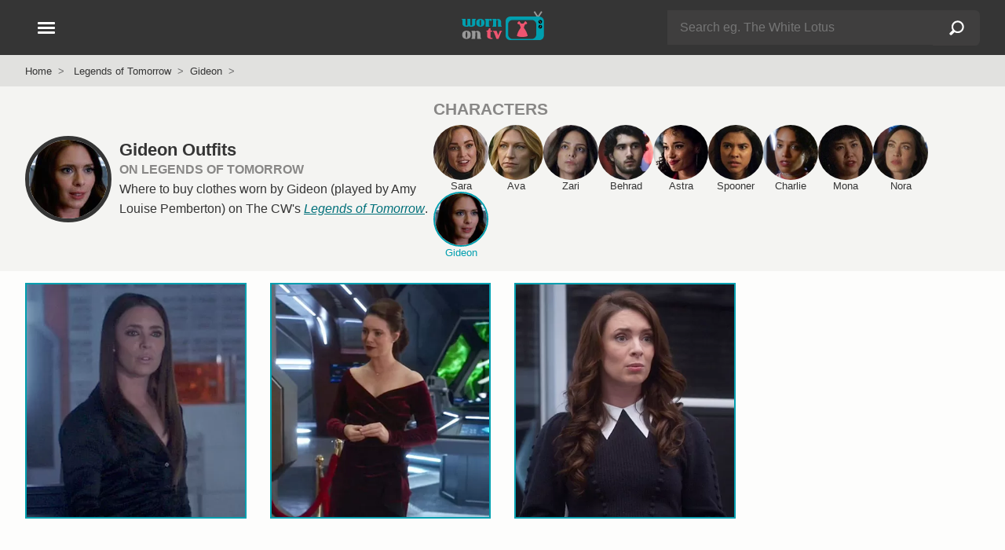

--- FILE ---
content_type: text/html; charset=UTF-8
request_url: https://wornontv.net/legends-of-tomorrow/gideon/
body_size: 10695
content:
<!DOCTYPE html>
<html lang="en">
  <head>

		<link rel="stylesheet" type="text/css" media="all" href="/wp-content/themes/wornontv-v11/styles/style-crit-k.css?v=1.8.2">

	<link rel="stylesheet" href="/wp-content/themes/wornontv-v11/styles/style-non-d.css?v=1.3.11">

			<link rel="stylesheet" href="/wp-content/themes/wornontv-v11/styles/grid-d.css?v=1.4.9">
	
	
	
    <meta charset="utf-8">
	<meta name="viewport" content="width=device-width, initial-scale=1">
	<meta name="referrer" content="strict-origin-when-cross-origin">
	<meta name="robots" content="max-image-preview:large">

	<meta name="robots" content="noarchive">

	<link rel="manifest" href="/manifest.json">
	<meta name="theme-color" content="#ffffff">

	<link rel="apple-touch-icon" href="/apple_icon_180_v1-2.png">
	<link rel="shortcut icon" href="/favicon.ico">

	<link rel="alternate" type="application/rss+xml" title="Worn on TV RSS Feed" href="//wornontv.net/feed/">	



<script type="application/ld+json">
{
	"@context":"https://schema.org",
	"@graph":[
		{
			"@type": "Organization",
			"@id": "https://wornontv.net#organization",
			"url": "https://wornontv.net",
			"name": "WornOnTV",
			"logo": "https://wornontv.net/dottv/cdn2/images/v7/wornontv.png" ,
			"sameAs" : [ "http://www.facebook.com/wornontv",
				"https://www.x.com/wornontv",
				"https://www.pinterest.com/wornontv",
				"https://www.instagram.com/wornontv",
				"https://bsky.app/profile/wornontv.net",
				"https://mastodon.social/@wornontv",
				"https://shopmy.us/shop/wornontv",
				"https://www.threads.net/@wornontv"]
		},
		{
		"@type": "WebSite",
		"@id":"https://www.wornontv.net/#website",
		"url":"https://www.wornontv.net/",
		"name":"WornOnTV",
		"description": "Where to buy clothes you see on TV shows.   WornOnTV shows how you can shop your tv shows and buy items like clothing, shoes and accessories that are worn by actors on TV",
		"potentialAction": {
			"@type": "SearchAction",
			"target": "https://wornontv.net/?s={search_term_string}",
			"query-input": "required name=search_term_string"
		}
	}
	]
}
	
</script>


	<meta name='robots' content='index, follow, max-image-preview:large, max-snippet:-1, max-video-preview:-1' />



<style id='wp-img-auto-sizes-contain-inline-css' type='text/css'>
img:is([sizes=auto i],[sizes^="auto," i]){contain-intrinsic-size:3000px 1500px}
/*# sourceURL=wp-img-auto-sizes-contain-inline-css */
</style>
<script type="text/javascript" src="https://wornontv.net/wp-includes/js/jquery/jquery.min.js?ver=3.7.1" id="jquery-core-js" data-rocket-defer defer></script>
<script type="text/javascript" src="https://wornontv.net/wp-includes/js/jquery/jquery-migrate.min.js?ver=3.4.1" id="jquery-migrate-js" data-rocket-defer defer></script>

<title>Gideon Outfits &amp; Fashion on Legends of Tomorrow | Amy Louise Pemberton</title>
<link data-rocket-prefetch href="https://analytics.wornontv.net" rel="dns-prefetch">
<link data-rocket-prefetch href="https://www.statcounter.com" rel="dns-prefetch"><link rel="preload" data-rocket-preload as="image" href="https://uploads.wornontv.net/2022/02/gideon-red-velvet-dress.jpg.webp" fetchpriority="high">
	<meta property="og:site_name" content="WornOnTV" >
	<meta property="fb:admins" content="512694181" >
	<meta name="twitter:site" content="@wornontv"><meta property="og:type" content="website" ><meta property="og:title" content="Gideon Outfits on Legends of Tomorrow at WornOnTV" ><meta property="twitter:title" content="Gideon Outfits on Legends of Tomorrow at WornOnTV" ><meta property="og:description" content="Gideon Outfits &amp; Fashion on Legends of Tomorrow | Amy Louise Pemberton" ><meta property="twitter:description" content="Gideon Outfits &amp; Fashion on Legends of Tomorrow | Amy Louise Pemberton" ><link rel="canonical" href="https://wornontv.net/legends-of-tomorrow/gideon/"><meta property="og:url" content="https://wornontv.net/legends-of-tomorrow/gideon/" ><meta property="og:image" content="https://wornontv.net/dottv/category/18624.original.jpg?ts=1769247186" ><meta property="twitter:image" content="https://wornontv.net/dottv/category/18624.original.jpg?ts=1769247186" ><meta property="twitter:card" content="summary_large_image" ><meta name="description" content="Gideon Outfits &amp; Fashion on Legends of Tomorrow | Amy Louise Pemberton" >
<script defer data-domain="wornontv.net" src="https://analytics.wornontv.net/js/script.tagged-events.js"></script>

<style id='global-styles-inline-css' type='text/css'>
:root{--wp--preset--aspect-ratio--square: 1;--wp--preset--aspect-ratio--4-3: 4/3;--wp--preset--aspect-ratio--3-4: 3/4;--wp--preset--aspect-ratio--3-2: 3/2;--wp--preset--aspect-ratio--2-3: 2/3;--wp--preset--aspect-ratio--16-9: 16/9;--wp--preset--aspect-ratio--9-16: 9/16;--wp--preset--color--black: #000000;--wp--preset--color--cyan-bluish-gray: #abb8c3;--wp--preset--color--white: #ffffff;--wp--preset--color--pale-pink: #f78da7;--wp--preset--color--vivid-red: #cf2e2e;--wp--preset--color--luminous-vivid-orange: #ff6900;--wp--preset--color--luminous-vivid-amber: #fcb900;--wp--preset--color--light-green-cyan: #7bdcb5;--wp--preset--color--vivid-green-cyan: #00d084;--wp--preset--color--pale-cyan-blue: #8ed1fc;--wp--preset--color--vivid-cyan-blue: #0693e3;--wp--preset--color--vivid-purple: #9b51e0;--wp--preset--gradient--vivid-cyan-blue-to-vivid-purple: linear-gradient(135deg,rgb(6,147,227) 0%,rgb(155,81,224) 100%);--wp--preset--gradient--light-green-cyan-to-vivid-green-cyan: linear-gradient(135deg,rgb(122,220,180) 0%,rgb(0,208,130) 100%);--wp--preset--gradient--luminous-vivid-amber-to-luminous-vivid-orange: linear-gradient(135deg,rgb(252,185,0) 0%,rgb(255,105,0) 100%);--wp--preset--gradient--luminous-vivid-orange-to-vivid-red: linear-gradient(135deg,rgb(255,105,0) 0%,rgb(207,46,46) 100%);--wp--preset--gradient--very-light-gray-to-cyan-bluish-gray: linear-gradient(135deg,rgb(238,238,238) 0%,rgb(169,184,195) 100%);--wp--preset--gradient--cool-to-warm-spectrum: linear-gradient(135deg,rgb(74,234,220) 0%,rgb(151,120,209) 20%,rgb(207,42,186) 40%,rgb(238,44,130) 60%,rgb(251,105,98) 80%,rgb(254,248,76) 100%);--wp--preset--gradient--blush-light-purple: linear-gradient(135deg,rgb(255,206,236) 0%,rgb(152,150,240) 100%);--wp--preset--gradient--blush-bordeaux: linear-gradient(135deg,rgb(254,205,165) 0%,rgb(254,45,45) 50%,rgb(107,0,62) 100%);--wp--preset--gradient--luminous-dusk: linear-gradient(135deg,rgb(255,203,112) 0%,rgb(199,81,192) 50%,rgb(65,88,208) 100%);--wp--preset--gradient--pale-ocean: linear-gradient(135deg,rgb(255,245,203) 0%,rgb(182,227,212) 50%,rgb(51,167,181) 100%);--wp--preset--gradient--electric-grass: linear-gradient(135deg,rgb(202,248,128) 0%,rgb(113,206,126) 100%);--wp--preset--gradient--midnight: linear-gradient(135deg,rgb(2,3,129) 0%,rgb(40,116,252) 100%);--wp--preset--font-size--small: 13px;--wp--preset--font-size--medium: 20px;--wp--preset--font-size--large: 36px;--wp--preset--font-size--x-large: 42px;--wp--preset--spacing--20: 0.44rem;--wp--preset--spacing--30: 0.67rem;--wp--preset--spacing--40: 1rem;--wp--preset--spacing--50: 1.5rem;--wp--preset--spacing--60: 2.25rem;--wp--preset--spacing--70: 3.38rem;--wp--preset--spacing--80: 5.06rem;--wp--preset--shadow--natural: 6px 6px 9px rgba(0, 0, 0, 0.2);--wp--preset--shadow--deep: 12px 12px 50px rgba(0, 0, 0, 0.4);--wp--preset--shadow--sharp: 6px 6px 0px rgba(0, 0, 0, 0.2);--wp--preset--shadow--outlined: 6px 6px 0px -3px rgb(255, 255, 255), 6px 6px rgb(0, 0, 0);--wp--preset--shadow--crisp: 6px 6px 0px rgb(0, 0, 0);}:where(.is-layout-flex){gap: 0.5em;}:where(.is-layout-grid){gap: 0.5em;}body .is-layout-flex{display: flex;}.is-layout-flex{flex-wrap: wrap;align-items: center;}.is-layout-flex > :is(*, div){margin: 0;}body .is-layout-grid{display: grid;}.is-layout-grid > :is(*, div){margin: 0;}:where(.wp-block-columns.is-layout-flex){gap: 2em;}:where(.wp-block-columns.is-layout-grid){gap: 2em;}:where(.wp-block-post-template.is-layout-flex){gap: 1.25em;}:where(.wp-block-post-template.is-layout-grid){gap: 1.25em;}.has-black-color{color: var(--wp--preset--color--black) !important;}.has-cyan-bluish-gray-color{color: var(--wp--preset--color--cyan-bluish-gray) !important;}.has-white-color{color: var(--wp--preset--color--white) !important;}.has-pale-pink-color{color: var(--wp--preset--color--pale-pink) !important;}.has-vivid-red-color{color: var(--wp--preset--color--vivid-red) !important;}.has-luminous-vivid-orange-color{color: var(--wp--preset--color--luminous-vivid-orange) !important;}.has-luminous-vivid-amber-color{color: var(--wp--preset--color--luminous-vivid-amber) !important;}.has-light-green-cyan-color{color: var(--wp--preset--color--light-green-cyan) !important;}.has-vivid-green-cyan-color{color: var(--wp--preset--color--vivid-green-cyan) !important;}.has-pale-cyan-blue-color{color: var(--wp--preset--color--pale-cyan-blue) !important;}.has-vivid-cyan-blue-color{color: var(--wp--preset--color--vivid-cyan-blue) !important;}.has-vivid-purple-color{color: var(--wp--preset--color--vivid-purple) !important;}.has-black-background-color{background-color: var(--wp--preset--color--black) !important;}.has-cyan-bluish-gray-background-color{background-color: var(--wp--preset--color--cyan-bluish-gray) !important;}.has-white-background-color{background-color: var(--wp--preset--color--white) !important;}.has-pale-pink-background-color{background-color: var(--wp--preset--color--pale-pink) !important;}.has-vivid-red-background-color{background-color: var(--wp--preset--color--vivid-red) !important;}.has-luminous-vivid-orange-background-color{background-color: var(--wp--preset--color--luminous-vivid-orange) !important;}.has-luminous-vivid-amber-background-color{background-color: var(--wp--preset--color--luminous-vivid-amber) !important;}.has-light-green-cyan-background-color{background-color: var(--wp--preset--color--light-green-cyan) !important;}.has-vivid-green-cyan-background-color{background-color: var(--wp--preset--color--vivid-green-cyan) !important;}.has-pale-cyan-blue-background-color{background-color: var(--wp--preset--color--pale-cyan-blue) !important;}.has-vivid-cyan-blue-background-color{background-color: var(--wp--preset--color--vivid-cyan-blue) !important;}.has-vivid-purple-background-color{background-color: var(--wp--preset--color--vivid-purple) !important;}.has-black-border-color{border-color: var(--wp--preset--color--black) !important;}.has-cyan-bluish-gray-border-color{border-color: var(--wp--preset--color--cyan-bluish-gray) !important;}.has-white-border-color{border-color: var(--wp--preset--color--white) !important;}.has-pale-pink-border-color{border-color: var(--wp--preset--color--pale-pink) !important;}.has-vivid-red-border-color{border-color: var(--wp--preset--color--vivid-red) !important;}.has-luminous-vivid-orange-border-color{border-color: var(--wp--preset--color--luminous-vivid-orange) !important;}.has-luminous-vivid-amber-border-color{border-color: var(--wp--preset--color--luminous-vivid-amber) !important;}.has-light-green-cyan-border-color{border-color: var(--wp--preset--color--light-green-cyan) !important;}.has-vivid-green-cyan-border-color{border-color: var(--wp--preset--color--vivid-green-cyan) !important;}.has-pale-cyan-blue-border-color{border-color: var(--wp--preset--color--pale-cyan-blue) !important;}.has-vivid-cyan-blue-border-color{border-color: var(--wp--preset--color--vivid-cyan-blue) !important;}.has-vivid-purple-border-color{border-color: var(--wp--preset--color--vivid-purple) !important;}.has-vivid-cyan-blue-to-vivid-purple-gradient-background{background: var(--wp--preset--gradient--vivid-cyan-blue-to-vivid-purple) !important;}.has-light-green-cyan-to-vivid-green-cyan-gradient-background{background: var(--wp--preset--gradient--light-green-cyan-to-vivid-green-cyan) !important;}.has-luminous-vivid-amber-to-luminous-vivid-orange-gradient-background{background: var(--wp--preset--gradient--luminous-vivid-amber-to-luminous-vivid-orange) !important;}.has-luminous-vivid-orange-to-vivid-red-gradient-background{background: var(--wp--preset--gradient--luminous-vivid-orange-to-vivid-red) !important;}.has-very-light-gray-to-cyan-bluish-gray-gradient-background{background: var(--wp--preset--gradient--very-light-gray-to-cyan-bluish-gray) !important;}.has-cool-to-warm-spectrum-gradient-background{background: var(--wp--preset--gradient--cool-to-warm-spectrum) !important;}.has-blush-light-purple-gradient-background{background: var(--wp--preset--gradient--blush-light-purple) !important;}.has-blush-bordeaux-gradient-background{background: var(--wp--preset--gradient--blush-bordeaux) !important;}.has-luminous-dusk-gradient-background{background: var(--wp--preset--gradient--luminous-dusk) !important;}.has-pale-ocean-gradient-background{background: var(--wp--preset--gradient--pale-ocean) !important;}.has-electric-grass-gradient-background{background: var(--wp--preset--gradient--electric-grass) !important;}.has-midnight-gradient-background{background: var(--wp--preset--gradient--midnight) !important;}.has-small-font-size{font-size: var(--wp--preset--font-size--small) !important;}.has-medium-font-size{font-size: var(--wp--preset--font-size--medium) !important;}.has-large-font-size{font-size: var(--wp--preset--font-size--large) !important;}.has-x-large-font-size{font-size: var(--wp--preset--font-size--x-large) !important;}
/*# sourceURL=global-styles-inline-css */
</style>
<meta name="generator" content="WP Rocket 3.20.3" data-wpr-features="wpr_defer_js wpr_preconnect_external_domains wpr_oci wpr_desktop" /></head>

<body class="archive category category-gideon category-18624 wp-theme-wornontv-v11">


<div  class="blackout"></div>


<header >
	<div  class="constrain">

		<div  id="header-logo">
				<a href="/" title="WornOnTV.net &raquo; Home"><img src="/dottv/cdn2/images/v7/wornontv.svg" height="40" width="113" alt="WornOnTV.net"></a>
		</div>

		<div  id="header-search">
				<span id="header-search-showhide" class="hamburger hide-d">
					<span></span>
					<span></span>
				</span>
				<div id="header-search-form" class="hide-m">
					<form action="/" method="get" role="search" autocomplete="off">
						<div class="searchinput">
							<div>
								<input type="text" name="s" id="s-d"  class="s lstrigger" value="" placeholder="Search eg. The White Lotus"  aria-label="Search" data-lswhere="livesearch-dt" >
								<span class="clear-search" data-target="s-d">&#x2715;</span>
							</div>
							<input type="submit" class="search-submit" value="Search"></div>
					</form>
					<div class="livesrch" id="livesearch-dt"></div>
				</div>
		</div>


		<div  id="header-nav-wrap">
			<button class="hamburger" id="header-nav" aria-label="Open Navigation" title="Open Navigation">
				<span></span>
				<span></span>
				<span></span>
			</button>
		</div>

	</div>
</header>

<div  id="search-form" class="hide-d">
		<form action="/" method="get" role="search" autocomplete="off">
			<div class="searchinput">
				<div>
					<input type="text" name="s" id="s"  class="s lstrigger" value="" placeholder="Search eg. The White Lotus"  aria-label="Search">
					<span class="clear-search" data-target="s">&#x2715;</span>
				</div>
				<input type="submit" class="search-submit" value="Search">
			</div>
		</form>
		<div  class="livesrch" id="livesearch-m"></div>
</div>


<nav id="nav">
	<div id="nav-slide-1" class="nav-slide slideaway">
		<ul class="nav-primary">
			<li><button  class="nav-item" data-nav="sidenav-shows">Current Shows</button></li>
			<li><button class="nav-item" data-nav="sidenav-soaps">Soap Operas</button></li>
			<li><button class="nav-item" data-nav="sidenav-daily">Talk Shows</button></li>
			<li><button class="nav-item" data-nav="sidenav-reality">Reality</button></li>
			<li><button class="nav-item" data-nav="sidenav-netflix">Netflix</button></li>
			<li><a href="/shows/">A-Z Show List</a></li>
		</ul>
						
		<ul class="nav-mid">
				<li><a href="/new/">Latest Outfits</a></li><li><a href="/available-items/">Available Items</a></li><li><a href="/available-items/under100/">Under $100</a></li><li><a href="/tag/mens/">Mens</a></li><li><a href="/tag/plus-size/">Plus Size</a></li><li><a href="/brands/">Brands</a></li>		</ul>

		<ul class="nav-foot">
			<li><a href="/about/">About</a></li>
			<li><a href="/suggest/">Suggest a Show</a></li>
			<li><a href="/faq/">FAQ</a></li>
			<li><a href="/join/">Become a Contributor</a></li>
			<li><a href="/contact/">Contact</a></li>
			<li><a href="/privacy/">Privacy Policy</a></li>
			<li><a href="/terms/">Terms of Use</a></li>
		</ul>

		<div class="nav-social">
			<a href="https://pinterest.com/wornontv/" target="_blank" title="Pinterest"  rel="noopener"><img src="/dottv/cdn2/images/v8/i-pin-c.svg" alt="Pinterest" width="30" height="30" loading="lazy"></a>  
			<!--<a href="https://twitter.com/wornontv" target="_blank" title="Twitter" rel="noopener"><img src="/dottv/cdn2/images/v8/i-twitter.svg" alt="Twitter" width="30" height="30" loading="lazy"></a>-->  
			<a href="https://bsky.app/profile/wornontv.net" target="_blank" title="Bluesky" rel="noopener"><img src="/dottv/cdn2/images/v8/i-bluesky-c.svg" alt="Bluesky" width="30" height="30" loading="lazy"></a>  
			<a href="https://www.threads.net/@wornontv" target="_blank" title="Threads" rel="noopener"><img src="/dottv/cdn2/images/v8/i-threads-c.svg" alt="Threads" width="30" height="30" loading="lazy"></a>  
			<a href="https://twitter.com/wornontv" target="_blank" title="Twitter X" rel="noopener"><img src="/dottv/cdn2/images/v8/i-twitterx-c.svg" alt="Twitter X" width="30" height="30" loading="lazy"></a>  
			<a href="https://mastodon.social/@wornontv" target="_blank" title="Mastodon" rel="noopener"><img src="/dottv/cdn2/images/v8/i-mastodon-c.svg" alt="Mastodon" width="30" height="30" loading="lazy"></a>  
			<a href="https://www.facebook.com/WornOnTV" target="_blank" title="Facebook" rel="noopener"><img src="/dottv/cdn2/images/v8/i-facebook.svg" alt="Facebook" width="30" height="30" loading="lazy"></a>   
			<a href="https://www.instagram.com/wornontv/" target="_blank" title="Instagram"  rel="noopener"><img src="/dottv/cdn2/images/v8/i-insta.svg" alt="Instagram" width="30" height="30" loading="lazy"></a>  
		</div>

		
		<div class="nav-shopmy">
				<a href="https://shopmy.us/shop/wornontv" target="_blank" title="WornOnTV Shop My" class="plausible-event-name=shopmy" data-analytics-event="shopmy"><img src="https://wornontv.net/dottv/cdn2/images/now-on-shopmy.png" alt="Shop My" width="333" height="92" loading="lazy"></a> 
		</div>

	</div>


		<ul id="sidenav-shows" class="nav-slide">
			<li><button class="nav-back">Back</button></li>
			<li><span class="nav-title">Current Shows</span></li>
			<li class="nav-show-filter-wrap">
				<input type="text" class="nav-show-filter" id="nav-show-filter" placeholder="Find a show" autocomplete="off">
				<span class="clear-search" data-target="nav-show-filter">&#x2715;</span>
			</li>
			<li class="hidden" id="nav-show-filter-live-search-results"></li>
			<li class="nav-filter-list"><a href="/9-1-1/">9-1-1</a></li><li class="nav-filter-list"><a href="/abbott-elementary/">Abbott Elementary</a></li><li class="nav-filter-list"><a href="/all-american/">All American</a></li><li class="nav-filter-list"><a href="/all-american-homecoming/">All American Homecoming</a></li><li class="nav-filter-list"><a href="/alls-fair/">Alls Fair</a></li><li class="nav-filter-list"><a href="/american-horror-stories/">American Horror Stories</a></li><li class="nav-filter-list"><a href="/american-horror-story/">American Horror Story</a></li><li class="nav-filter-list"><a href="/american-idol/">American Idol</a></li><li class="nav-filter-list"><a href="/and-just-like-that/">And Just Like That</a></li><li class="nav-filter-list"><a href="/apple-cider-vinegar/">Apple Cider Vinegar</a></li><li class="nav-filter-list"><a href="/awkwafina-is-nora-from-queens/">Awkwafina is Nora From Queens</a></li><li class="nav-filter-list"><a href="/based-on-a-true-story/">Based on a True Story</a></li><li class="nav-filter-list"><a href="/beat-shazam/">Beat Shazam</a></li><li class="nav-filter-list"><a href="/beef/">Beef</a></li><li class="nav-filter-list"><a href="/bel-air/">Bel-Air</a></li><li class="nav-filter-list"><a href="/big-brother/">Big Brother</a></li><li class="nav-filter-list"><a href="/bunkd/">Bunkd</a></li><li class="nav-filter-list"><a href="/celebrations-with-lacey-chabert/">Celebrations with Lacey Chabert</a></li><li class="nav-filter-list"><a href="/celebrity-big-brother/">Celebrity Big Brother</a></li><li class="nav-filter-list"><a href="/chicago-fire/">Chicago Fire</a></li><li class="nav-filter-list"><a href="/chicago-med/">Chicago Med</a></li><li class="nav-filter-list"><a href="/chicago-pd/">Chicago PD</a></li><li class="nav-filter-list"><a href="/chucky/">Chucky</a></li><li class="nav-filter-list"><a href="/cobra-kai/">Cobra Kai</a></li><li class="nav-filter-list"><a href="/doctor-who/">Doctor Who</a></li><li class="nav-filter-list"><a href="/echo/">Echo</a></li><li class="nav-filter-list"><a href="/elsbeth/">Elsbeth</a></li><li class="nav-filter-list"><a href="/emily-in-paris/">Emily in Paris</a></li><li class="nav-filter-list"><a href="/euphoria/">Euphoria</a></li><li class="nav-filter-list"><a href="/forever/">Forever</a></li><li class="nav-filter-list"><a href="/generation-gap/">Generation Gap</a></li><li class="nav-filter-list"><a href="/ghosts/">Ghosts</a></li><li class="nav-filter-list"><a href="/ginny-georgia/">Ginny &amp; Georgia</a></li><li class="nav-filter-list"><a href="/good-trouble/">Good Trouble</a></li><li class="nav-filter-list"><a href="/greys-anatomy/">Greys Anatomy</a></li><li class="nav-filter-list"><a href="/grown-ish/">Grown-ish</a></li><li class="nav-filter-list"><a href="/hart-to-heart/">Hart to Heart</a></li><li class="nav-filter-list"><a href="/heartstopper/">Heartstopper</a></li><li class="nav-filter-list"><a href="/high-potential/">High Potential</a></li><li class="nav-filter-list"><a href="/hollywood-squares/">Hollywood Squares</a></li><li class="nav-filter-list"><a href="/honestly-cavallari-the-headline-tour/">Honestly Cavallari The Headline Tour</a></li><li class="nav-filter-list"><a href="/leanne/">Leanne</a></li><li class="nav-filter-list"><a href="/loot/">Loot</a></li><li class="nav-filter-list"><a href="/love-island-usa/">Love Island USA</a></li><li class="nav-filter-list"><a href="/matlock/">Matlock</a></li><li class="nav-filter-list"><a href="/mr-mrs-smith/">Mr. &amp; Mrs. Smith</a></li><li class="nav-filter-list"><a href="/murder-in-a-small-town/">Murder in a Small Town</a></li><li class="nav-filter-list"><a href="/my-life-with-the-walter-boys/">My Life with the Walter Boys</a></li><li class="nav-filter-list"><a href="/next-gen-nyc/">Next Gen NYC</a></li><li class="nav-filter-list"><a href="/no-good-deed/">No Good Deed</a></li><li class="nav-filter-list"><a href="/nobody-wants-this/">Nobody Wants This</a></li><li class="nav-filter-list"><a href="/only-murders-in-the-building/">Only Murders in the Building</a></li><li class="nav-filter-list"><a href="/outer-banks/">Outer Banks</a></li><li class="nav-filter-list"><a href="/owning-manhattan/">Owning Manhattan</a></li><li class="nav-filter-list"><a href="/paris-and-nicole-the-encore/">Paris and Nicole The Encore</a></li><li class="nav-filter-list"><a href="/paris-in-love/">Paris in Love</a></li><li class="nav-filter-list"><a href="/password/">Password</a></li><li class="nav-filter-list"><a href="/reasonable-doubt/">Reasonable Doubt</a></li><li class="nav-filter-list"><a href="/running-point/">Running Point</a></li><li class="nav-filter-list"><a href="/selena-chef/">Selena + Chef</a></li><li class="nav-filter-list"><a href="/selena-restaurant/">Selena + Restaurant</a></li><li class="nav-filter-list"><a href="/selling-sunset/">Selling Sunset</a></li><li class="nav-filter-list"><a href="/selling-the-oc/">Selling the OC</a></li><li class="nav-filter-list"><a href="/shifting-gears/">Shifting Gears</a></li><li class="nav-filter-list"><a href="/sirens/">Sirens</a></li><li class="nav-filter-list"><a href="/southern-charm/">Southern Charm</a></li><li class="nav-filter-list"><a href="/stranger-things/">Stranger Things</a></li><li class="nav-filter-list"><a href="/sweet-magnolias/">Sweet Magnolias</a></li><li class="nav-filter-list"><a href="/the-bachelorette/">The Bachelorette</a></li><li class="nav-filter-list"><a href="/the-better-sister/">The Better Sister</a></li><li class="nav-filter-list"><a href="/the-boys/">The Boys</a></li><li class="nav-filter-list"><a href="/the-chi/">The Chi</a></li><li class="nav-filter-list"><a href="/the-comeback/">The Comeback</a></li><li class="nav-filter-list"><a href="/the-end-of-an-era/">The End of an Era</a></li><li class="nav-filter-list"><a href="/the-equalizer/">The Equalizer</a></li><li class="nav-filter-list"><a href="/the-family-stallone/">The Family Stallone</a></li><li class="nav-filter-list"><a href="/the-four-seasons/">The Four Seasons</a></li><li class="nav-filter-list"><a href="/the-girlfriend/">The Girlfriend</a></li><li class="nav-filter-list"><a href="/the-golden-bachelor/">The Golden Bachelor</a></li><li class="nav-filter-list"><a href="/the-golden-bachelorette/">The Golden Bachelorette</a></li><li class="nav-filter-list"><a href="/the-kardashians/">The Kardashians</a></li><li class="nav-filter-list"><a href="/the-lincoln-lawyer/">The Lincoln Lawyer</a></li><li class="nav-filter-list"><a href="/the-mcbee-dynasty-real-american-cowboys/">The McBee Dynasty Real American Cowboys</a></li><li class="nav-filter-list"><a href="/the-morning-show/">The Morning Show</a></li><li class="nav-filter-list"><a href="/the-neighborhood/">The Neighborhood</a></li><li class="nav-filter-list"><a href="/the-paper/">The Paper</a></li><li class="nav-filter-list"><a href="/the-real-housewives-of-atlanta/">The Real Housewives of Atlanta</a></li><li class="nav-filter-list"><a href="/the-real-housewives-of-beverly-hills/">The Real Housewives of Beverly Hills</a></li><li class="nav-filter-list"><a href="/the-real-housewives-of-dallas/">The Real Housewives of Dallas</a></li><li class="nav-filter-list"><a href="/the-real-housewives-of-dubai/">The Real Housewives of Dubai</a></li><li class="nav-filter-list"><a href="/the-real-housewives-of-miami/">The Real Housewives of Miami</a></li><li class="nav-filter-list"><a href="/the-real-housewives-of-new-jersey/">The Real Housewives of New Jersey</a></li><li class="nav-filter-list"><a href="/the-real-housewives-of-new-york-city/">The Real Housewives of New York City</a></li><li class="nav-filter-list"><a href="/the-real-housewives-of-orange-county/">The Real Housewives of Orange County</a></li><li class="nav-filter-list"><a href="/the-real-housewives-of-potomac/">The Real Housewives of Potomac</a></li><li class="nav-filter-list"><a href="/the-real-housewives-of-salt-lake-city/">The Real Housewives of Salt Lake City</a></li><li class="nav-filter-list"><a href="/the-real-housewives-ultimate-girls-trip/">The Real Housewives Ultimate Girls Trip</a></li><li class="nav-filter-list"><a href="/the-runarounds/">The Runarounds</a></li><li class="nav-filter-list"><a href="/the-secret-lives-of-mormon-wives/">The Secret Lives of Mormon Wives</a></li><li class="nav-filter-list"><a href="/the-sex-lives-of-college-girls/">The Sex Lives of College Girls</a></li><li class="nav-filter-list"><a href="/the-studio/">The Studio</a></li><li class="nav-filter-list"><a href="/the-upshaws/">The Upshaws</a></li><li class="nav-filter-list"><a href="/the-valley/">The Valley</a></li><li class="nav-filter-list"><a href="/the-voice/">The Voice</a></li><li class="nav-filter-list"><a href="/the-white-lotus/">The White Lotus</a></li><li class="nav-filter-list"><a href="/tyler-perrys-sistas/">Tyler Perrys Sistas</a></li><li class="nav-filter-list"><a href="/unprisoned/">UnPrisoned</a></li><li class="nav-filter-list"><a href="/we-were-liars/">We Were Liars</a></li><li class="nav-filter-list"><a href="/wednesday/">Wednesday</a></li><li class="nav-filter-list"><a href="/will-trent/">Will Trent</a></li><li class="nav-filter-list"><a href="/with-love-meghan/">With Love Meghan</a></li><li class="nav-filter-list"><a href="/xo-kitty/">XO Kitty</a></li><li class="nav-filter-list"><a href="/you/">You</a></li>		</ul>

		<ul id="sidenav-soaps" class="nav-slide">
			<li><button class="nav-back">Back</button></li>
			<li><span class="nav-title">Soap Operas</span></li>
			<li class="show-status-3"><a href="/beyond-the-gates/">Beyond the Gates</a></li><li class="show-status-3"><a href="/days-of-our-lives/">Days of our Lives</a></li><li class="show-status-3"><a href="/general-hospital/">General Hospital</a></li><li class="show-status-3"><a href="/the-bold-and-the-beautiful/">The Bold and the Beautiful</a></li><li class="show-status-3"><a href="/the-young-and-the-restless/">The Young and the Restless</a></li>		</ul>
									
		<ul id="sidenav-daily" class="nav-slide">
			<li><button class="nav-back">Back</button></li>
			<li><span class="nav-title">Talk Shows</span></li>
			<li class="show-status-3"><a href="/e-news/">E! News</a></li><li class="show-status-3"><a href="/live-with-kelly/">Live with Kelly and Mark</a></li><li class="show-status-3"><a href="/good-morning-america/">Good Morning America</a></li><li class="show-status-3"><a href="/today/">Today</a></li><li class="show-status-3"><a href="/the-view/">The View</a></li><li class="show-status-3"><a href="/the-talk/">The Talk</a></li><li class="show-status-2"><a href="/the-project/">The Project</a></li><li class="show-status-1"><a href="/big-brother/">Big Brother</a></li><li class="show-status-2"><a href="/the-wendy-williams-show/">The Wendy Williams Show</a></li><li class="show-status-2"><a href="/the-real/">The Real</a></li><li class="show-status-0"><a href="/the-voice/">The Voice</a></li><li class="show-status-3"><a href="/cbs-mornings/">CBS Mornings</a></li><li class="show-status-2"><a href="/busy-tonight/">Busy Tonight</a></li><li class="show-status-1"><a href="/american-idol/">American Idol</a></li><li class="show-status-3"><a href="/cbs-evening-news/">CBS Evening News</a></li><li class="show-status-3"><a href="/the-kelly-clarkson-show/">The Kelly Clarkson Show</a></li><li class="show-status-3"><a href="/tamron-hall-show/">Tamron Hall Show</a></li><li class="show-status-2"><a href="/a-little-late-with-lilly-singh/">A Little Late with Lilly Singh</a></li><li class="show-status-3"><a href="/access-hollywood/">Access Hollywood</a></li><li class="show-status-3"><a href="/the-drew-barrymore-show/">The Drew Barrymore Show</a></li><li class="show-status-3"><a href="/the-price-is-right/">The Price is Right</a></li><li class="show-status-3"><a href="/extra/">Extra</a></li><li class="show-status-1"><a href="/generation-gap/">Generation Gap</a></li><li class="show-status-1"><a href="/password/">Password</a></li><li class="show-status-3"><a href="/sherri/">Sherri</a></li><li class="show-status-3"><a href="/the-jennifer-hudson-show/">The Jennifer Hudson Show</a></li><li class="show-status-3"><a href="/nbc-news-daily/">NBC News Daily</a></li>		</ul>

		<ul id="sidenav-reality" class="nav-slide">
			<li><button class="nav-back">Back</button></li>
			<li><span class="nav-title">Reality Shows</span></li>
			<li class="show-status-1"><a href="/beat-shazam/">Beat Shazam</a></li><li class="show-status-1"><a href="/celebrations-with-lacey-chabert/">Celebrations with Lacey Chabert</a></li><li class="show-status-2"><a href="/celebrity-dating-game/">Celebrity Dating Game</a></li><li class="show-status-2"><a href="/harry-and-meghan/">Harry and Meghan</a></li><li class="show-status-1"><a href="/hart-to-heart/">Hart to Heart</a></li><li class="show-status-1"><a href="/hollywood-squares/">Hollywood Squares</a></li><li class="show-status-1"><a href="/honestly-cavallari-the-headline-tour/">Honestly Cavallari The Headline Tour</a></li><li class="show-status-2"><a href="/keeping-up-with-the-kardashians/">Keeping Up with the Kardashians</a></li><li class="show-status-1"><a href="/love-island-usa/">Love Island USA</a></li><li class="show-status-1"><a href="/next-gen-nyc/">Next Gen NYC</a></li><li class="show-status-1"><a href="/owning-manhattan/">Owning Manhattan</a></li><li class="show-status-1"><a href="/paris-and-nicole-the-encore/">Paris and Nicole The Encore</a></li><li class="show-status-1"><a href="/paris-in-love/">Paris in Love</a></li><li class="show-status-1"><a href="/selena-chef/">Selena + Chef</a></li><li class="show-status-1"><a href="/selena-restaurant/">Selena + Restaurant</a></li><li class="show-status-1"><a href="/selling-sunset/">Selling Sunset</a></li><li class="show-status-0"><a href="/southern-charm/">Southern Charm</a></li><li class="show-status-1"><a href="/the-bachelorette/">The Bachelorette</a></li><li class="show-status-2"><a href="/the-chase/">The Chase</a></li><li class="show-status-0"><a href="/the-end-of-an-era/">The End of an Era</a></li><li class="show-status-1"><a href="/the-family-stallone/">The Family Stallone</a></li><li class="show-status-1"><a href="/the-golden-bachelor/">The Golden Bachelor</a></li><li class="show-status-1"><a href="/the-golden-bachelorette/">The Golden Bachelorette</a></li><li class="show-status-1"><a href="/the-mcbee-dynasty-real-american-cowboys/">The McBee Dynasty Real American Cowboys</a></li><li class="show-status-1"><a href="/the-real-housewives-of-atlanta/">The Real Housewives of Atlanta</a></li><li class="show-status-0"><a href="/the-real-housewives-of-beverly-hills/">The Real Housewives of Beverly Hills</a></li><li class="show-status-1"><a href="/the-real-housewives-of-dallas/">The Real Housewives of Dallas</a></li><li class="show-status-1"><a href="/the-real-housewives-of-new-jersey/">The Real Housewives of New Jersey</a></li><li class="show-status-1"><a href="/the-real-housewives-of-new-york-city/">The Real Housewives of New York City</a></li><li class="show-status-0"><a href="/the-real-housewives-of-orange-county/">The Real Housewives of Orange County</a></li><li class="show-status-0"><a href="/the-real-housewives-of-potomac/">The Real Housewives of Potomac</a></li><li class="show-status-0"><a href="/the-real-housewives-of-salt-lake-city/">The Real Housewives of Salt Lake City</a></li><li class="show-status-1"><a href="/the-real-housewives-ultimate-girls-trip/">The Real Housewives Ultimate Girls Trip</a></li><li class="show-status-2"><a href="/the-real-love-boat/">The Real Love Boat</a></li><li class="show-status-1"><a href="/the-secret-lives-of-mormon-wives/">The Secret Lives of Mormon Wives</a></li><li class="show-status-1"><a href="/the-valley/">The Valley</a></li><li class="show-status-2"><a href="/very-cavallari/">Very Cavallari</a></li><li class="show-status-1"><a href="/with-love-meghan/">With Love Meghan</a></li>		</ul>

		<ul id="sidenav-netflix" class="nav-slide">
			<li><button class="nav-back">Back</button></li>
			<li><span class="nav-title">Netflix</span></li>
			<li class="show-status-2"><a href="/13-reasons-why/">13 Reasons Why</a></li><li class="show-status-2"><a href="/alexa-katie/">Alexa &amp; Katie</a></li><li class="show-status-2"><a href="/anatomy-of-a-scandal/">Anatomy of a Scandal</a></li><li class="show-status-1"><a href="/apple-cider-vinegar/">Apple Cider Vinegar</a></li><li class="show-status-1"><a href="/beef/">Beef</a></li><li class="show-status-2"><a href="/blackaf/">BlackAF</a></li><li class="show-status-2"><a href="/chilling-adventures-of-sabrina/">Chilling Adventures of Sabrina</a></li><li class="show-status-1"><a href="/cobra-kai/">Cobra Kai</a></li><li class="show-status-2"><a href="/dead-to-me/">Dead to Me</a></li><li class="show-status-2"><a href="/dear-white-people/">Dear White People</a></li><li class="show-status-2"><a href="/elite/">Elite</a></li><li class="show-status-0"><a href="/emily-in-paris/">Emily in Paris</a></li><li class="show-status-2"><a href="/family-reunion/">Family Reunion</a></li><li class="show-status-2"><a href="/fate-the-winx-saga/">Fate The Winx Saga</a></li><li class="show-status-2"><a href="/first-kill/">First Kill</a></li><li class="show-status-1"><a href="/forever/">Forever</a></li><li class="show-status-2"><a href="/from-scratch/">From Scratch</a></li><li class="show-status-2"><a href="/fuller-house/">Fuller House</a></li><li class="show-status-2"><a href="/gilmore-girls/">Gilmore Girls</a></li><li class="show-status-1"><a href="/ginny-georgia/">Ginny &amp; Georgia</a></li><li class="show-status-2"><a href="/girlboss/">Girlboss</a></li><li class="show-status-2"><a href="/glamorous/">Glamorous</a></li><li class="show-status-2"><a href="/grace-and-frankie/">Grace and Frankie</a></li><li class="show-status-2"><a href="/gypsy/">Gypsy</a></li><li class="show-status-2"><a href="/harry-and-meghan/">Harry and Meghan</a></li><li class="show-status-1"><a href="/heartstopper/">Heartstopper</a></li><li class="show-status-2"><a href="/holidate/">Holidate (2020)</a></li><li class="show-status-2"><a href="/house-of-cards/">House of Cards</a></li><li class="show-status-2"><a href="/insatiable/">Insatiable</a></li><li class="show-status-2"><a href="/inventing-anna/">Inventing Anna</a></li><li class="show-status-2"><a href="/jessica-jones/">Jessica Jones</a></li><li class="show-status-2"><a href="/julie-and-the-phantoms/">Julie and the Phantoms</a></li><li class="show-status-2"><a href="/kaos/">Kaos</a></li><li class="show-status-2"><a href="/lucifer/">Lucifer</a></li><li class="show-status-1"><a href="/my-life-with-the-walter-boys/">My Life with the Walter Boys</a></li><li class="show-status-2"><a href="/never-have-i-ever/">Never Have I Ever</a></li><li class="show-status-1"><a href="/no-good-deed/">No Good Deed</a></li><li class="show-status-2"><a href="/no-good-nick/">No Good Nick</a></li><li class="show-status-0"><a href="/nobody-wants-this/">Nobody Wants This</a></li><li class="show-status-1"><a href="/outer-banks/">Outer Banks</a></li><li class="show-status-1"><a href="/owning-manhattan/">Owning Manhattan</a></li><li class="show-status-2"><a href="/partner-track/">Partner Track</a></li><li class="show-status-1"><a href="/running-point/">Running Point</a></li><li class="show-status-2"><a href="/santa-clarita-diet/">Santa Clarita Diet</a></li><li class="show-status-1"><a href="/selling-sunset/">Selling Sunset</a></li><li class="show-status-1"><a href="/selling-the-oc/">Selling the OC</a></li><li class="show-status-2"><a href="/sex-education/">Sex Education</a></li><li class="show-status-2"><a href="/sex-life/">Sex/Life</a></li><li class="show-status-1"><a href="/sirens/">Sirens</a></li><li class="show-status-0"><a href="/stranger-things/">Stranger Things</a></li><li class="show-status-1"><a href="/sweet-magnolias/">Sweet Magnolias</a></li><li class="show-status-2"><a href="/teenage-bounty-hunters/">Teenage Bounty Hunters</a></li><li class="show-status-2"><a href="/the-baby-sitters-club/">The Baby-Sitters Club</a></li><li class="show-status-2"><a href="/the-duchess/">The Duchess</a></li><li class="show-status-2"><a href="/the-expanding-universe-of-ashley-garcia/">The Expanding Universe of Ashley Garcia</a></li><li class="show-status-1"><a href="/the-four-seasons/">The Four Seasons</a></li><li class="show-status-2"><a href="/the-haunting-of-bly-manor/">The Haunting of Bly Manor</a></li><li class="show-status-0"><a href="/the-lincoln-lawyer/">The Lincoln Lawyer</a></li><li class="show-status-2"><a href="/the-perfect-couple/">The Perfect Couple</a></li><li class="show-status-2"><a href="/the-politician/">The Politician</a></li><li class="show-status-2"><a href="/the-society/">The Society</a></li><li class="show-status-2"><a href="/the-umbrella-academy/">The Umbrella Academy</a></li><li class="show-status-0"><a href="/the-upshaws/">The Upshaws</a></li><li class="show-status-2"><a href="/tiny-pretty-things/">Tiny Pretty Things</a></li><li class="show-status-2"><a href="/trinkets/">Trinkets</a></li><li class="show-status-2"><a href="/unbreakable-kimmy-schmidt/">Unbreakable Kimmy Schmidt</a></li><li class="show-status-1"><a href="/wednesday/">Wednesday</a></li><li class="show-status-2"><a href="/what-if/">What/If</a></li><li class="show-status-2"><a href="/white-lines/">White Lines</a></li><li class="show-status-1"><a href="/with-love-meghan/">With Love Meghan</a></li><li class="show-status-1"><a href="/you/">You</a></li>		</ul>

</nav>

<div  id="closesidebars"></div>


<div  id="pagewrap"><div  class="bc alt-bc">
	<div  class="constrain">
		<ul class="breadcrumbs">
			<li><a href="/">Home</a></li>
												
			<li><a href="/legends-of-tomorrow/">Legends of Tomorrow</a></li><li><a href="/legends-of-tomorrow/gideon/">Gideon</a></li>

		</ul>
						</div>		
</div>



	<div  id="category-head-wrap" class="child-category-head-wrap">
		<div  class="constrain ">
			<div id="category-head">


				<div id="child-category-image">
					<img src="/dottv/category/18624.original.jpg" alt="Gideon on Legends of Tomorrow" width="100" height="100">
				</div>



				<div id="child-category-para">
					<h1>Gideon Outfits <span>on Legends of Tomorrow</span></h1>
					<p>Where to buy clothes worn by  Gideon					 (played by Amy Louise Pemberton)							on The CW's <em><a href="/legends-of-tomorrow/">Legends of Tomorrow</a></em>.</p>
				</div>

				<div class="chlist">
						<h3>Characters</h3>
					<span class="characters-wrap characters-highnum "><span class="character-link  "><a href='/legends-of-tomorrow/sara-lance/' title="Sara Lance"><span class="charbgpic"><img src="/dottv/category/13684.original.jpg" loading="lazy" width="80" height="80" alt="Photo of Sara Lance"></span>Sara</a></span><span class="character-link  "><a href='/legends-of-tomorrow/ava-sharpe/' title="Ava Sharpe"><span class="charbgpic"><img src="/dottv/category/13685.original.jpg" loading="lazy" width="80" height="80" alt="Photo of Ava Sharpe"></span>Ava</a></span><span class="character-link  "><a href='/legends-of-tomorrow/zari-tomaz/' title="Zari Tomaz"><span class="charbgpic"><img src="/dottv/category/14001.original.jpg" loading="lazy" width="80" height="80" alt="Photo of Zari Tomaz"></span>Zari</a></span><span class="character-link  "><a href='/legends-of-tomorrow/behrad-tarazi/' title="Behrad Tarazi"><span class="charbgpic"><img src="/dottv/category/16476.original.jpg" loading="lazy" width="80" height="80" alt="Photo of Behrad Tarazi"></span>Behrad</a></span><span class="character-link  "><a href='/legends-of-tomorrow/astra-logue/' title="Astra Logue"><span class="charbgpic"><img src="/dottv/category/16926.original.jpg" loading="lazy" width="80" height="80" alt="Photo of Astra Logue"></span>Astra</a></span><span class="character-link  "><a href='/legends-of-tomorrow/spooner/' title="Esperanza Cruz"><span class="charbgpic"><img src="/dottv/category/16925.original.jpg" loading="lazy" width="80" height="80" alt="Photo of Esperanza Cruz"></span>Spooner</a></span><span class="character-link  "><a href='/legends-of-tomorrow/charlie/' title="Charlie"><span class="charbgpic"><img src="/dottv/category/14000.original.jpg" loading="lazy" width="80" height="80" alt="Photo of Charlie"></span>Charlie</a></span><span class="character-link  "><a href='/legends-of-tomorrow/mona-wu/' title="Mona Wu"><span class="charbgpic"><img src="/dottv/category/13744.original.jpg" loading="lazy" width="80" height="80" alt="Photo of Mona Wu"></span>Mona</a></span><span class="character-link  "><a href='/legends-of-tomorrow/nora-darhk/' title="Nora Darhk"><span class="charbgpic"><img src="/dottv/category/14226.original.jpg" loading="lazy" width="80" height="80" alt="Photo of Nora Darhk"></span>Nora</a></span><span class="character-link current "><a href='/legends-of-tomorrow/gideon/' title="Gideon"><span class="charbgpic"><img src="/dottv/category/18624.original.jpg" loading="lazy" width="80" height="80" alt="Photo of Gideon"></span>Gideon</a></span></span><div class="morechars-scroll-right"><span class="arrowright"></span></div><div class="morechars-scroll-left"><span class="arrowleft"></span></div>
				</div>
			</div>
		</div>
	</div>







<div  class="constrain">

	<div  id="grid">


		

<div class="loop apost loop-slide  noslide">
					<a href="https://wornontv.net/273965/" data-value="0"><span class="post-image">
							<picture><source  type="image/webp" srcset="https://uploads.wornontv.net/2022/03/gideon-ruched-satin-shirt-black-sailor-pants.jpg.webp"  width="336"   height="599"  ><source  type="image/jpeg"  srcset="https://uploads.wornontv.net/2022/03/gideon-ruched-satin-shirt-black-sailor-pants.jpg"  width="336"   height="599"  ><img src="https://uploads.wornontv.net/2022/03/gideon-ruched-satin-shirt-black-sailor-pants.jpg"  alt="Gideon's ruched satin shirt and gold button detail pants on Legends of Tomorrow"  title="Gideon's ruched satin shirt and gold button detail pants on Legends of Tomorrow"  class=""  width="336"   height="599"  ></picture>						</span><span class="post-over">
							<span>Gideon's ruched satin shirt and gold button detail pants on Legends of Tomorrow <span class="arrow-right"></span></span>
						</span></a></div><div class="loop apost loop-slide  noslide">
					<a href="https://wornontv.net/272526/" data-value="1"><span class="post-image">
							<picture><source  type="image/webp" srcset="https://uploads.wornontv.net/2022/02/gideon-red-velvet-dress.jpg.webp"  width="398"   height="599"  ><source  type="image/jpeg"  srcset="https://uploads.wornontv.net/2022/02/gideon-red-velvet-dress.jpg"  width="398"   height="599"  ><img fetchpriority="high" src="https://uploads.wornontv.net/2022/02/gideon-red-velvet-dress.jpg"  alt="Gideon's red velvet dress on Legends of Tomorrow"  title="Gideon's red velvet dress on Legends of Tomorrow"  class=""  width="398"   height="599"  ></picture>						</span><span class="post-over">
							<span>Gideon's red velvet dress on Legends of Tomorrow <span class="arrow-right"></span></span>
						</span></a></div><div class="loop apost loop-slide  noslide">
					<a href="https://wornontv.net/272521/" data-value="2"><span class="post-image">
							<picture><source  type="image/webp" srcset="https://uploads.wornontv.net/2022/02/gideon-navy-collared-sweater.jpg.webp"  width="450"   height="575"  ><source  type="image/jpeg"  srcset="https://uploads.wornontv.net/2022/02/gideon-navy-collared-sweater.jpg"  width="450"   height="575"  ><img src="https://uploads.wornontv.net/2022/02/gideon-navy-collared-sweater.jpg"  alt="Gideon's navy sweater with collar on Legends of Tomorrow"  title="Gideon's navy sweater with collar on Legends of Tomorrow"  class=""  width="450"   height="575"  ></picture>						</span><span class="post-over">
							<span>Gideon's navy sweater with collar on Legends of Tomorrow <span class="arrow-right"></span></span>
						</span></a></div></div>
<div  class="pagination">
			</div>
</div>



<script type="application/ld+json">
{
	"@context":"https://schema.org",
	"@graph":[

	{
	  "@type": "TVSeries",
	  "@id":"https://wornontv.net/legends-of-tomorrow/#tvseries",
	  "name": "Legends of Tomorrow",
	  "url": "https://wornontv.net/legends-of-tomorrow/",
	  "image": "https://wornontv.net/dottv/category/13683.original.png",
		"sameAs":[
			"https://www.cwtv.com/shows/dcs-legends-of-tomorrow/","https://www.imdb.com/title/tt4532368/"		]

			,
		"actor": {
			"@type": "PerformanceRole",
		    "@id": "https://wornontv.net/legends-of-tomorrow/gideon/#performancerole",
			"url": "https://wornontv.net/legends-of-tomorrow/gideon/",
			"actor": {
				"@type": "Person",
				"name": "Amy Louise Pemberton"
			},
			"characterName": "Gideon"
		}
	},

	

	{
		"@type":"CollectionPage",
		"@id":"https://wornontv.net/legends-of-tomorrow/gideon/#collectionpage",
		"url":"https://wornontv.net/legends-of-tomorrow/gideon/",

					"description": "Legends of Tomorrow Outfits on The CW",
		
				"image":"https://uploads.wornontv.net/2022/03/behrad-black-red-plaid-shirt.jpg",
		



		"inLanguage":"en-US",

		"name":"Gideon of Legends of Tomorrow",


	"significantLink": 
		[
				"https://wornontv.net/legends-of-tomorrow/sara-lance/","https://wornontv.net/legends-of-tomorrow/ava-sharpe/","https://wornontv.net/legends-of-tomorrow/zari-tomaz/","https://wornontv.net/legends-of-tomorrow/behrad-tarazi/","https://wornontv.net/legends-of-tomorrow/astra-logue/","https://wornontv.net/legends-of-tomorrow/spooner/","https://wornontv.net/legends-of-tomorrow/charlie/","https://wornontv.net/legends-of-tomorrow/mona-wu/","https://wornontv.net/legends-of-tomorrow/nora-darhk/"		],


				"keywords": "Legends of Tomorrow, The CW, tv, tv shows, fashion, Gideon, Gideon, Amy Louise Pemberton",




		"isPartOf":
		{
			"@type":"WebSite",
			"@id":"https://wornontv.net/#website"
		},
		"breadcrumb":
		{
			"@type":"BreadcrumbList",
			"@id":"https://wornontv.net/#bc",
			"itemListElement":[
			{
				"@type":"ListItem",
				"position":1,
				"item":
				{
					"@type":"WebPage",
					"@id":"https://wornontv.net/#webpage",
					"url":"https://wornontv.net/",
					"name":"WornOnTV"
				}
			},
			{
				"@type":"ListItem",
				"position":2,
				"item":
				{
					"@type":"WebPage",
					"@id":"https://wornontv.net/legends-of-tomorrow/#webpage",
					"url":"https://wornontv.net/legends-of-tomorrow/",
					"name":"Legends of Tomorrow"
				}
			}
							,
			{
				"@type":"ListItem",
				"position":3,
				"item":
				{
					"@type":"WebPage",
					"@id":"https://wornontv.net/legends-of-tomorrow/gideon/#webpage",
					"url":"https://wornontv.net/legends-of-tomorrow/gideon/",
					"name":"Gideon"
				}
		} 	]}		}
	]}
</script>
</div>
</div>

<div  id="footer">
		<div  class="assoc"></div>
</div>
	<script src="/wp-content/themes/wornontv-v11/js/js-crit-b.js" data-rocket-defer defer></script>	
<script>window.addEventListener('DOMContentLoaded', function() {
 if (jQuery('.adsbygoogle').length){ 
		jQuery('<script>').attr({
		src: 'https://pagead2.googlesyndication.com/pagead/js/adsbygoogle.js?client=ca-pub-9186188093244331',
		type: 'text/javascript',
		/*async: 'true',*/
		crossorigin: 'anonymous'
		 }).appendTo('body');
	
  }

  if (jQuery('#single-loadad').length){ 
    jQuery( "#single-loadad" ).prepend( "<h3>Advertisement</h3>" );
  }

});</script>







 



<script src="/wp-content/themes/wornontv-v11/js/js-b.js?v=1.3.9"  data-rocket-defer defer></script>


<!-- Default Statcounter code for Wornontv.net https://wornontv.net -->
<script type="text/javascript">
var sc_project=7618339; 
var sc_invisible=1; 
var sc_security="e2dd1db3"; 
</script>
<script type="text/javascript"
src="https://www.statcounter.com/counter/counter.js"
async></script>
<noscript><div class="statcounter"><a title="Web Analytics
Made Easy - Statcounter" href="https://statcounter.com/"
target="_blank"><img class="statcounter"
src="https://c.statcounter.com/7618339/0/e2dd1db3/1/"
alt="Web Analytics Made Easy - Statcounter"
referrerPolicy="no-referrer-when-downgrade"></a></div></noscript>
<!-- End of Statcounter Code -->



<script type="speculationrules">
{"prefetch":[{"source":"document","where":{"and":[{"href_matches":"/*"},{"not":{"href_matches":["/wp-*.php","/wp-admin/*","/*","/wp-content/*","/wp-content/plugins/*","/wp-content/themes/wornontv-v11/*","/*\\?(.+)"]}},{"not":{"selector_matches":"a[rel~=\"nofollow\"]"}},{"not":{"selector_matches":".no-prefetch, .no-prefetch a"}}]},"eagerness":"conservative"}]}
</script>

<script defer src="https://static.cloudflareinsights.com/beacon.min.js/vcd15cbe7772f49c399c6a5babf22c1241717689176015" integrity="sha512-ZpsOmlRQV6y907TI0dKBHq9Md29nnaEIPlkf84rnaERnq6zvWvPUqr2ft8M1aS28oN72PdrCzSjY4U6VaAw1EQ==" data-cf-beacon='{"version":"2024.11.0","token":"b7fe71d16c354a5cbc8d881df1770aaf","server_timing":{"name":{"cfCacheStatus":true,"cfEdge":true,"cfExtPri":true,"cfL4":true,"cfOrigin":true,"cfSpeedBrain":true},"location_startswith":null}}' crossorigin="anonymous"></script>
</body>
</html>

<!-- This website is like a Rocket, isn't it? Performance optimized by WP Rocket. Learn more: https://wp-rocket.me -->

--- FILE ---
content_type: text/javascript; charset=utf-8
request_url: https://wornontv.net/wp-content/themes/wornontv-v11/js/js-crit-b.js
body_size: 862
content:
function wtvSideNavs(wtvSlideTarget,wtvBodyClass,wtvSH) {

	/* Close both */
	jQuery('body').removeClass('sidenav-open');
	jQuery('body').removeClass('search-open');


	if(wtvSH == 'show') {
		/* Reset nav depth */
		jQuery('.nav-slide').removeClass('subnav-open');

		/* For tabbing?*/
		jQuery("#"+wtvSlideTarget).show();
		jQuery(".nav-slide").show();
		jQuery("#"+wtvSlideTarget).next().find('button, a').first().focus().css('border','red');


		/* Open it */
		jQuery('body').addClass(wtvBodyClass);
	
		/* For search, focus on input */
		if(wtvBodyClass == 'search-open') {
			jQuery("#s").focus();
		}



	}  else {
		/* Reset search */
		jQuery('#s').val('');
		jQuery('#livesearch-m').html('');
	}

}


/* Show/hide Search */
jQuery(' #header-search-showhide').click(function() {
		if(jQuery('body').hasClass('search-open')) {
			wtvSideNavs('search-form','search-open','hide');
		} else {
			wtvSideNavs('search-form','search-open','show');
		}
});

/* Show/hide Sidenav */
jQuery(' #header-nav').click(function() {
		if(jQuery('body').hasClass('sidenav-open')) {
			wtvSideNavs('nav','sidenav-open','hide');
			jQuery(this).attr('title','Open Navigation');
			jQuery(this).attr('aria-label', 'Open Navigation');
		} else {
			wtvSideNavs('nav','sidenav-open','show');
			jQuery(this).attr('title','Close Navigation');
			jQuery(this).attr('aria-label', 'Close Navigation');
		}
});

/* Close Nav and Search when clicking out of them */
jQuery(' #closesidebars').click(function() {
	wtvSideNavs('both','hide');
});


/* Live Search */
function showResult(str,whichbox) {
	if(!whichbox) { whichbox = "livesearch-m"; }
	if (str.length <= 2)  { 
		document.getElementById(whichbox).innerHTML="";		
		return;
	}
	else if (str.length > 2) {

			/* Suggest box should only show top level shows */
			if(whichbox == "livesearch-sug" || whichbox == "livesearch_home") {
				var limitResults = "&limitResults=shows";
				var showEmpty = "&snr=0";
			} else {
				var limitResults ="";
				var showEmpty = "&snr=1";
			}


		jQuery("#"+whichbox).load("/ajax/livesearch/livesearch-v11.php?q="+encodeURI(str)+encodeURI(limitResults)+encodeURI(showEmpty));
		jQuery("#"+whichbox).show();
	}
}






jQuery(document ).ready(function() {

	/* This helps with the initial flash */
	jQuery("#nav").addClass("slideaway").hide();
	jQuery("#search-form").addClass("slideaway").hide();
	jQuery(".nav-slide").addClass("slideaway").hide();

	/* Suggest page */
	if(jQuery("#wpforms-75952-field_1").length > 0) {
		jQuery('<div id="livesearch-sug"></div>' ).insertBefore( ".wpforms-submit-container" );
		jQuery("#wpforms-75952-field_1").addClass("lstrigger");
		jQuery("#wpforms-75952-field_1").attr('data-lswhere','livesearch-sug');
	} 

	/* When you type something.. */
	jQuery(".lstrigger").keyup(function() {
		showResult(jQuery(this).val(),jQuery(this).data('lswhere'));
	});

	/* When you put your cursor somewhere else, this broke
	jQuery(".lstrigger").blur(function() {
		jQuery("#" + jQuery(this).data('lswhere') ).hide();
	});  */

	/* When you put your curser back */
	jQuery(".lstrigger").focus(function() {
		jQuery("#" + jQuery(this).data('lswhere') ).show();
	});

});

	/* When you press esc */
	jQuery(document).on('keydown', function(event) {
		if (event.key == "Escape") {
			jQuery("#livesearch-dt").hide();
			jQuery("#livesearch-dt").html('');
			jQuery("#s-d").val('');
			jQuery("#s-d").blur();
		}
   });

